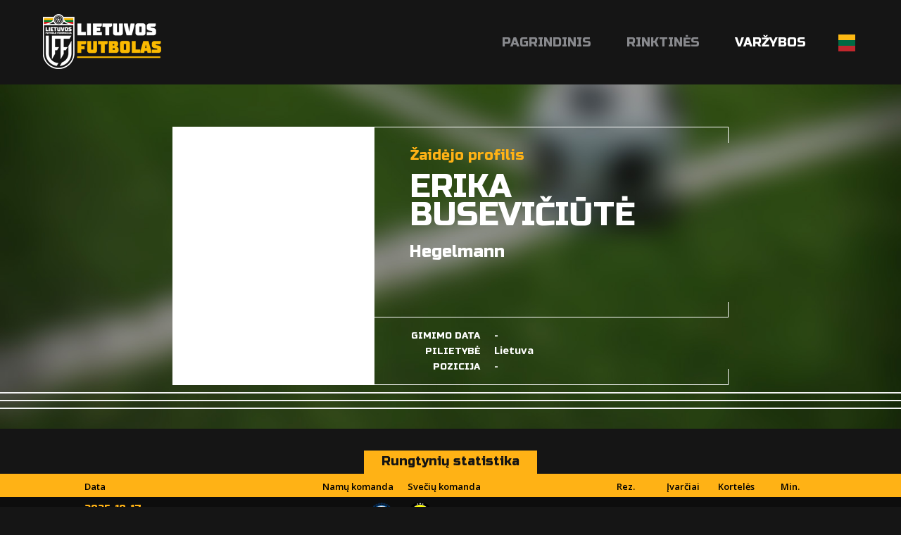

--- FILE ---
content_type: text/html; charset=utf-8
request_url: https://lietuvosfutbolas.lt/zaidejai/erika-buseviciute-9033/
body_size: 9658
content:


<!DOCTYPE html>

<html lang="lt">
<head>
	<title>Erika Busevičiūtė - Lietuvos Futbolas</title>
	<meta http-equiv="X-UA-Compatible" content="IE=Edge" />
	<meta charset="UTF-8" />
	<meta name="viewport" content="width=device-width, initial-scale=1" />
	<meta name="description" content="Lietuvos futbolo varžybų ir rinktinių rezultatai, statistika, naujienos." />

	<script id="cookieyes" src="https://cdn-cookieyes.com/client_data/19d9efedfeea92de6f4f78d1/script.js"></script>	

	
	

	<meta property="og:image" content="http://lietuvosfutbolas.lt/static/images/lfcover2.png" />
	<meta property="og:description" content="Lietuvos futbolo varžybų ir rinktinių rezultatai, statistika, naujienos." />


	<link rel="shortcut icon" type="image/x-icon" href="/favicon2.ico" />

	<!-- default CSS -->
	<link type="text/css" rel="stylesheet" href="/Static/CSS/Common/reset-min.css" />
	<link type="text/css" rel="stylesheet" href="/Static/CSS/Common/reset-init.css" />

	<!-- fonts -->
	<link href='https://fonts.googleapis.com/css?family=Open+Sans:400,300,500,700,600,900&subset=latin-ext' rel='stylesheet' type='text/css'>
	<link href='https://fonts.googleapis.com/css?family=Russo+One:400,300,500,700,600&subset=latin-ext' rel='stylesheet' type='text/css'>

	<!-- generic CSS -->
	<link type="text/css" rel="stylesheet" media="screen" href="/static/css/main.min.css?ver=5" />
	<link type="text/css" rel="stylesheet" media="screen" href="/static/css/common.min.css?ver=5" />
	<link type="text/css" rel="stylesheet" media="screen" href="/static/css/controls.min.css?ver=5c5" />

	<!-- other CSS -->
	
	


	<!-- responsive CSS -->
	<link type="text/css" rel="stylesheet" media="screen" href="/static/css/responsive.min.css?ver=5" />

	<!-- scripts -->
	<script src="//code.jquery.com/jquery-1.11.0.min.js"></script>

	<!-- fancybox -->
	<script src="/static/scripts/plugins/fancybox2/jquery.fancybox.pack.js?v=2.1.5"></script>
	<link rel="stylesheet" type="text/css" href="/static/scripts/plugins/fancybox2/jquery.fancybox.css?v=2.1.5" media="screen" />
	<link rel="stylesheet" type="text/css" href="/static/scripts/plugins/fancybox2/helpers/jquery.fancybox-buttons.css?v=1.0.5" />
	<script src="/static/scripts/plugins/fancybox2/helpers/jquery.fancybox-buttons.js?v=1.0.5"></script>
	<link rel="stylesheet" type="text/css" href="/static/scripts/plugins/fancybox2/helpers/jquery.fancybox-thumbs.css?v=1.0.7" />
	<script src="/static/scripts/plugins/fancybox2/helpers/jquery.fancybox-thumbs.js?v=1.0.7"></script>
	<script src="/static/scripts/plugins/fancybox2/helpers/jquery.fancybox-media.js?v=1.0.6"></script>

	<script>
		(function (i, s, o, g, r, a, m) {
			i['GoogleAnalyticsObject'] = r; i[r] = i[r] || function () {
				(i[r].q = i[r].q || []).push(arguments)
			}, i[r].l = 1 * new Date(); a = s.createElement(o),
			m = s.getElementsByTagName(o)[0]; a.async = 1; a.src = g; m.parentNode.insertBefore(a, m)
		})(window, document, 'script', 'https://www.google-analytics.com/analytics.js', 'ga');

		ga('create', 'UA-61908084-2', 'auto');
		ga('send', 'pageview');
	</script>
	<script src='//platform-api.sharethis.com/js/sharethis.js#property=59cba931cf00260012153dcd&product=custom-share-buttons' async='async'></script>
</head>
<body>
	<header>
		<div class="social"></div>
		<a href="/"><img class="logo" src="/Static/Images/lf_logo_02.png" alt="Lietuvos Futbolas" /></a>
		<a id="simple-menu" href="#"><img src="/Static/images/togglemenu.png" alt="" /></a>
		<nav><ul><li><a id="navItemHome" href="/">Pagrindinis</a></li>
<!--<li><a id="navItemNews" href="/naujienos/">Naujienos</a></li>-->
<li class="dropdown"><a id="navItemNational">Rinktinės</a>
	<div class="widecontent dropdown-content" style="height:260px;">
		<div class="contentContainer" style="margin-left:-340px;width:630px;">
			<div style="float:left;width:200px;">
				<div class="content"><a class="nolink"><i></i>Vyrų</a>
					<ul>
						<li><a href="/nacionalines-rinktines/vyru/">Vyrų rinktinė</a></li>
						<li><a href="/nacionalines-rinktines/u-21-vaikinai/">U-21 vaikinai</a></li>
						<li><a href="/nacionalines-rinktines/u-19-vaikinai/">U-19 vaikinai</a></li>
						<li><a href="/nacionalines-rinktines/u-18-vaikinai/">U-18 vaikinai</a></li>
						<li><a href="/nacionalines-rinktines/u-17-vaikinai/">U-17 vaikinai</a></li>
						<li><a href="/nacionalines-rinktines/u-16-vaikinai/">U-16 vaikinai</a></li>
						<li><a href="/nacionalines-rinktines/u-15-vaikinai/">U-15 vaikinai</a></li>
					</ul>
				</div>
			</div>
			<div style="float:left;width:200px;">
				<div class="content"><a class="nolink"><i></i>Moterų</a>
					<ul>
						<li><a href="/nacionalines-rinktines/moteru/">Moterų rinktinė</a></li>
						<li><a href="/nacionalines-rinktines/u-19-merginos/">U-19 merginos</a></li>
						<!--<li><a href="/nacionalines-rinktines/u-18-merginos/">U-18 merginos</a></li>-->
						<li><a href="/nacionalines-rinktines/u-17-merginos/">U-17 merginos</a></li>
						<li><a href="/nacionalines-rinktines/u-16-merginos/">U-16 merginos</a></li>
						<li><a href="/nacionalines-rinktines/u-15-merginos/">U-15 merginos</a></li>
					</ul>
				</div>
			</div>
			<div style="float:left;width:200px;">
				<div class="content"><a class="nolink"><i></i>Futsal</a>
					<ul>
						<li><a href="/nacionalines-rinktines/futsal/">Futsal rinktinė</a></li>
						<li><a href="/nacionalines-rinktines/futsal-moteru/">Futsal moterų rinktinė</a></li>
						<li><a href="/nacionalines-rinktines/futsal-u-19/">Futsal U-19 rinktinė</a></li>
					</ul>
				</div>
				<div class="content"><a class="nolink"><i></i>Paplūdimio</a>
					<ul>
						<li><a href="/nacionalines-rinktines/papludimio/">Paplūdimio rinktinė</a></li>
					</ul>
				</div>
			</div>
			<div class="clear"></div>
		</div>
	</div>
</li>
<li class="dropdown">
	<a id="navItemCompetitions" class="active">Varžybos</a>
	<div class="widecontent dropdown-content" style="height:930px;">
		<div class="contentContainer" style="margin-left:-760px;width:1020px;overflow:hidden;">
			<div style="float:left;width:290px;">
				<div class="content"><a class="nolink"><i></i>Vyrų</a>
					<ul>
						<li><a href="/varzybos/vyru/a-lyga/">A lyga, kurią remia TOPsport</a><!-- (<a href="/varzybos/23044460/a-lyga-pereinamosios-rungtynes/">pereinamosios r.</a>)--></li>
						
						<li><a href="/varzybos/vyru/i-lyga/">I lyga, kurią remia TOPsport</a><!-- (<a href="/varzybos/23044525/i-lyga-pereinamosios-rungtynes/">pereinamosios r.</a>)--></li>

						<li><span>LFF II lyga</span></li><li>&nbsp;&nbsp;&nbsp;&nbsp;(<a href="/varzybos/20708568/ii-lyga-a-div/">A divizionas</a>, <a href="/varzybos/20724260/ii-lyga-b-div/">B divizionas</a>)</li>
<!--						<li><span>LFF II lyga</span></li>
						<li>&nbsp;&nbsp;&nbsp;&nbsp;(<a href="/varzybos/11644164/ii-lyga-i-etapas/">I etapas</a>)</li>-->


<!--						<li><a href="/varzybos/vyru/a-lyga/">Optibet A lyga</a></li>
						<li>&nbsp;&nbsp;&nbsp;&nbsp;(<a href="/varzybos/14073345/a-lyga-pereinamosios-rungtynes/">pereinamosios rungtynės</a>)</li>
						
						<li><a href="/varzybos/vyru/i-lyga/">Optibet I lyga</a></li>
						<li>&nbsp;&nbsp;&nbsp;&nbsp;(<a href="/varzybos/14066274/i-lyga-pereinamosios-rungtynes/">pereinamosios rungtynės</a>)</li>

						<li><span>II lyga</span></li>
						<li>&nbsp;&nbsp;&nbsp;&nbsp;(<a href="/varzybos/11644164/ii-lyga-i-etapas/">I etapas</a>, <a href="/varzybos/13334048/ii-lyga-1-10-v/">1-10 v.</a>, <a href="/varzybos/13339888/ii-lyga-11-18-v/">11-18 v.</a>)</li>-->

						
						<li><a href="/varzybos/vyru/lff-taure/">FPRO LFF taurė</a></li>
						<li><a href="/varzybos/23198647/lff-supertaure/">LFF Supertaurė, kurią remia TOPsport</a></li>
					</ul>
				</div>
				<div class="content"><a class="nolink"><i></i>Moterų</a>
					<ul>
						<li><a href="/varzybos/moteru/moteru-a-lyga/">Moterų A lyga</a></li>
						<li><a href="/varzybos/20733824/moteru-i-lyga/">Moterų I lyga</a></li>
						<li><a href="/varzybos/20870493/moteru-ii-lyga/">Moterų II lyga</a></li>
						<!--<li><span>Moterų I lyga</span></li>
						<li>&nbsp;&nbsp;&nbsp;&nbsp;(<a href="/varzybos/17611400/moteru-i-lyga-i-etapas/">I etapas</a>, <a href="/varzybos/19848457/moteru-i-lyga-ii-etapas/">II etapas</a>, <a href="/varzybos/19952949/moteru-i-lyga-iii-etapas/">III etapas</a>)<br /></li>-->
						
						<li><span>Baltijos moterų lyga</span></li>
						<li>&nbsp;&nbsp;&nbsp;&nbsp;(<a href="/varzybos/20732538/baltijos-moteru-lyga-i-etapas/">I etapas</a>, <a href="/varzybos/22604295/baltijos-moteru-lyga-ii-etapas/">II etapas</a>, <a href="/varzybos/22835827/dėl-3-vietos/">dėl 3 vietos</a>, <a href="/varzybos/22835843/finalas/">finalas</a><!--, <a href="/varzybos/19229044/baltijos-moteru-lyga-iii-etapas/">III etapas</a>-->)<br /></li>

						<li><span>Merginų elitinė lyga</span></li>
						<li>&nbsp;&nbsp;&nbsp;&nbsp;(<a href="/varzybos/22017865/merginu-elitine-lyga-mel-u17-divizionas/">MEL U17</a>, <a href="/varzybos/22018216/merginu-elitine-lyga-mel-u15-divizionas/">MEL U15</a>)<br /></li>

<!--						<li><span>Mergaičių U13 čempionatas</span></li>
						<li>&nbsp;&nbsp;&nbsp;&nbsp;(<a href="/varzybos/16181192/mergaiciu-u13-cempionatas-pietu-ritu/">Pietų-Rytų</a>, <a href="/varzybos/16181195/mergaiciu-u13-cempionatas-siaures-vakaru/">Šiaurės-Vakarų</a>, <a href="/varzybos/18655256/lietuvos-mergaiciu-cempionatas-1-8-v/">1-8 v.</a>, <a href="/varzybos/18654576/lietuvos-mergaiciu-cempionatas-9-20-v/">9-20 v.</a>)<br /></li>-->
<li><span>Mergaičių čempionatas</span></li>
						<li>&nbsp;&nbsp;&nbsp;&nbsp;U13: <a href="/varzybos/22101438/mergaiciu-u13-cempionatas-pietu-ritu/">Pietų-Rytų</a>, <a href="/varzybos/22101466/mergaiciu-u13-cempionatas-siaures-vakaru/">Šiaurės-Vakarų</a><!--, <a href="/varzybos/21655353/mergaiciu-u13-cempionatas-1-4-v/">1-4 v.</a>, <a href="/varzybos/21655422/mergaiciu-u13-cempionatas-5-8-v/">5-8 v.</a>, <a href="/varzybos/21655466/mergaiciu-u13-cempionatas-9-12-v/">9-12 v.</a>, <a href="/varzybos/21641428/mergaiciu-u13-cempionatas-13-16-v/">13-16 v.</a>--><br /></li>
						<li>&nbsp;&nbsp;&nbsp;&nbsp;U11: <a href="/varzybos/22102324/mergaiciu-u11-cempionatas-pietu-ritu/">Pietų-Rytų</a>, <a href="/varzybos/22102288/mergaiciu-u11-cempionatas-sostines/">Sostinės</a>, <a href="/varzybos/22102310/mergaiciu-u11-cempionatas-siaures-vakaru/">Šiaurės-Vakarų</a><br /></li>
						<li><span>Moterų futsal čempionatas</span></li>
						<li>&nbsp;&nbsp;&nbsp;&nbsp;(<!--<a href="/varzybos/17159895/moteru-futsal-cempionatas-2024-pietu-rytu-grupe/">Pietų-Rytų</a>, <a href="/varzybos/17159898/moteru-futsal-cempionatas-2024-siaures-vakaru-grupe/">Šiaurės-Vakarų</a>, --><a href="/varzybos/23103437/moteru-futsal-cempionatas-202526-i-etapas/">I etapas</a>, <a href="/varzybos/23241797/moteru-futsal-cempionatas-202425-ii-etapas/">II etapas</a><!--, <a href="/varzybos/20621435/moteru-futsal-cempionatas-202425-iii-etapas/">III etapas</a>-->)<br /></li>
						<li><span>Merginų futsal čempionatas</span></li>
						<li>&nbsp;&nbsp;&nbsp;&nbsp;(<!--<a href="/varzybos/17159895/merginu-futsal-cempionatas-2024-pietu-rytu-grupe/">Pietų-Rytų</a>, <a href="/varzybos/17159898/merginu-futsal-cempionatas-2024-siaures-vakaru-grupe/">Šiaurės-Vakarų</a>, --><a href="/varzybos/23110905/merginu-futsal-cempionatas-202526-i-etapas/">I etapas</a>, <a href="/varzybos/23262636/merginu-futsal-cempionatas-202526-ii-etapas/">II etapas</a><!--, <a href="/varzybos/20621435/merginu-futsal-cempionatas-202425-iii-etapas/">III etapas</a>-->)<br /></li>
						<li><span>Mergaičių futsal čempionatas</span></li>
						<li>&nbsp;&nbsp;&nbsp;&nbsp;U13: <a href="/varzybos/23201571/mergaiciu-futsal-u13-cempionatas-pietu-rytu/">Pietų-Rytų</a>, <a href="/varzybos/23201580/mergaiciu-futsal-u13-cempionatas-siaures-vakaru/">Šiaurės-Vakarų</a><!--, <br /><a href="/varzybos/20696612/mergaiciu-futsal-u13-cempionatas-1-4-v/">1-4 v.</a>, <a href="/varzybos/20696671/mergaiciu-futsal-u13-cempionatas-5-8-v/">5-8 v.</a>, <a href="/varzybos/20696762/mergaiciu-futsal-u13-cempionatas-9-12-v/">9-12 v.</a>--><br /></li>
						<li>&nbsp;&nbsp;&nbsp;&nbsp;U11: <a href="/varzybos/23201592/mergaiciu-futsal-u11-cempionatas-pietu-rytu/">Pietų-Rytų</a>, <a href="/varzybos/23201619/mergaiciu-futsal-u11-cempionatas-siaures-vakaru/">Šiaurės-Vakarų</a><br /></li>

						<!--<li><a href="/varzybos/moteru/2023-m-lietuvos-moteru-regionine-lyga/">Moterų regioninė lyga</a></li>-->

						<!--<li><span>Moterų regioninė lyga</span></li>
						<li>&nbsp;&nbsp;&nbsp;&nbsp;(<a href="/varzybos/21910434/moteru-elitine-lyga-pietu-ritu/">Pietų-Rytų</a>, <a href="/varzybos/21910378/moteru-elitine-lyga-siaures-vakaru/">Šiaurės-Vakarų</a>)<br /></li>-->



						<!--<li>&nbsp;&nbsp;&nbsp;&nbsp;(<a href="/varzybos/11103285/moteru-regionine-liga-pietu/">Pietų</a>, <a href="/varzybos/10282699/moteru-regionine-liga-utenos/">Utenos</a>, <a href="/varzybos/10327935/moteru-regionine-liga-vilniaus/">Vilniaus</a>, <a href="/varzybos/10344833/moteru-regionine-liga-vakaru/">Vakarų</a>)<br /></li>-->
						
					</ul>
				</div>
				<div class="content"><a class="nolink"><i></i>Mėgėjų</a>
					<ul>
<!--						<li><a href="/varzybos/megeju/ii-lyga-pietu-zona/">II Lyga Pietų Zona</a></li>
						<li>&nbsp;&nbsp;&nbsp;&nbsp;(<a href="/varzybos/8528918/ii-lyga-pietu-zona-1-8-vietos/">1-8 vietos</a>, <a href="/varzybos/8528938/ii-lyga-pietu-zona-9-14-vietos/">9-14 vietos </a>)</li>

						<li><a href="/varzybos/megeju/ii-lyga-vakaru-zona/">II Lyga Vakarų Zona</a></li>
						<li>&nbsp;&nbsp;&nbsp;&nbsp;(<a href="/varzybos/8532401/ii-lyga-vakaru-zona-1-6-vietos/">1-6 vietos</a>, <a href="/varzybos/8532799/ii-lyga-vakaru-zona-7-12-vietos/">7-12 vietos</a>)</li>-->

						<li><a href="/varzybos/megeju/kaff-maff-iii-lyga/">KAFF-MAFF III lyga 2025</a></li>
						<li><a href="/varzybos/megeju/klff-iii-lyga/">KLFF III lyga</a></li>
						<li><a href="/varzybos/megeju/paff-saff-iii-lyga/">PAFF-ŠAFF III lyga</a>, <a href="/varzybos/21233403/paff-8x8-pirmenybes/">PAFF 8x8 pirmenybės 2025</a></li>
					</ul>
				</div>
			</div>
			<div style="float:left;width:300px;overflow:hidden;">
				<div class="content"><a class="nolink"><i></i>Jaunimo</a>
					<ul style="float:left;width:280px;overflow:hidden;margin-left:0px;">
						<li><a href="/varzybos/22215180/jaunimo-u-19-cempionatas/">Jaunimo U-19 čempionatas</a><br /><br /></li>
						<li><span>Elitinė jaunių lyga</span></li>

						<li><span>U-18 divizionas</span></li>
						<li>&nbsp;&nbsp;&nbsp;&nbsp;(<a href="/varzybos/21889673/ejl-u-18-divizionas-a-gr/">A gr.</a>, <a href="/varzybos/21950638/ejl-u-18-divizionas-b-gr/">B gr.</a><!--, <a href="/varzybos/21468142/ejl-u-18-divizionas-1-6-v/">1-6 v.</a>, <a href="/varzybos/21444141/ejl-u-18-divizionas-7-12-v/">7-12 v.</a>-->)</li>
						
						<li><span>U-16 divizionas</span></li>
						<li>&nbsp;&nbsp;&nbsp;&nbsp;(<a href="/varzybos/21889609/ejl-u-16-divizionas-a-gr/">A gr.</a>, <a href="/varzybos/21950606/ejl-u-16-divizionas-b-gr/">B gr.</a><!--, <a href="/varzybos/21469575/ejl-u-16-divizionas-1-6-v/">1-6 v.</a>, <a href="/varzybos/21444255/ejl-u-16-divizionas-7-11-v/">7-11 v.</a>-->)</li>

						<li><span>U-15 divizionas</span></li>
						<li>&nbsp;&nbsp;&nbsp;&nbsp;(<a href="/varzybos/21888236/ejl-u-15-divizionas-a-gr/">A gr.</a>, <a href="/varzybos/21888256/ejl-u-15-divizionas-b-gr/">B gr.</a><!--, <a href="/varzybos/21468294/ejl-u-15-divizionas-1-6-v/">1-6 v.</a>, <a href="/varzybos/21467888/ejl-u-15-divizionas-7-12-v/">7-12 v.</a>-->)<br /><br /></li>
						
						<li><a href="/varzybos/21880499/u-14-divizionas/">U-14 divizionas</a></li>

						<li><a href="/varzybos/21880542/u-13-divizionas/">U-13 divizionas</a><!-- (<a href="/varzybos/20967252/u-13-divizionas-1-8-v/">1-8 v.</a>, <a href="/varzybos/20966594/u-13-divizionas-9-16-v/">9-16 v.</a>)--><br /><br /></li>

						<!--<li><span>Jaunučių U-13 divizionas</span></li>
						<li>&nbsp;&nbsp;&nbsp;&nbsp;(<a href="/varzybos/10613168/jaunuciu-u-13-divizionas-pietu-rytu/">Pietų-Rytų</a>, <a href="/varzybos/10613423/jaunuciu-u-13-divizionas-siaures-vakaru/">Šiaurės-Vakarų</a>)<br /><br /></li>-->

						<!--<li><a href="/varzybos/10668054/i-lygos-u-17-divizionas/">I lygos U-17 divizionas</a><br /><br /></li>-->

						<li><span>I lygos U-18 divizionas</span></li>
						<li>&nbsp;&nbsp;&nbsp;&nbsp;(<a href="/varzybos/21977219/i-lygos-u-18-divizionas-pietu-rytu/">Pietų-Rytų</a>, <a href="/varzybos/22106142/i-lygos-u-18-divizionas-siaures-vakaru/">Šiaurės-Vakarų</a><!--, <a href="/varzybos/15504708/i-lygos-u-18-divizionas-superfinalas/">superfinalas</a>-->)<br /></li>

						<li><span>I lygos U-16 divizionas</span></li>
						<li>&nbsp;&nbsp;&nbsp;&nbsp;(<a href="/varzybos/21974111/i-lygos-u-16-divizionas-pietu/">Pietų-Rytų</a>, <a href="/varzybos/22261950/i-lygos-u-16-divizionas-siaures-vakaru/">Šiaurės-Vakarų</a><!--, <a href="/varzybos/15504665/i-lygos-u-16-divizionas-superfinalas/">superfinalas</a>-->)<br /></li>

						<li><span>I lygos U-15 divizionas</span></li>
						<li>&nbsp;&nbsp;&nbsp;&nbsp;(<a href="/varzybos/21979787/i-lygos-u-15-divizionas-pietu-rytu-a/">Pietų-Rytų A</a>, <a href="/varzybos/21979835/i-lygos-u-15-divizionas-pietu-rytu-b/">Pietų-Rytų B</a>, <a href="/varzybos/21981941/i-lygos-u-15-divizionas-siaures-vakaru/">Šiaurės-Vakarų</a><!--, <a href="/varzybos/15302526/i-lygos-u-14-divizionas-patekimo-i-superfinala/">p. į superfinalą</a>, <a href="/varzybos/15504559/i-lygos-u-14-divizionas-superfinalas/">superfinalas</a>-->)<br /></li>
						
						<li><span>I lygos U-14 divizionas</span></li>
						<li>&nbsp;&nbsp;&nbsp;&nbsp;(<a href="/varzybos/22025333/i-lygos-u-14-divizionas-pietu/">Pietų</a>, <a href="/varzybos/22010577/i-lygos-u-14-divizionas-rytu-a/">Rytų A</a>, <a href="/varzybos/22025188/i-lygos-u-14-divizionas-rytu-b/">Rytų B</a>, <a href="/varzybos/22010676/i-lygos-u-14-divizionas-siaures-vakaru/">Šiaurės-Vakarų</a><!--, <a href="/varzybos/15302526/i-lygos-u-14-divizionas-patekimo-i-superfinala/">p. į superfinalą</a>, <a href="/varzybos/15504559/i-lygos-u-14-divizionas-superfinalas/">superfinalas</a>-->)<br /></li>
						
						<li><span>I lygos U-13 divizionas</span></li>
						<li>&nbsp;&nbsp;&nbsp;&nbsp;(<a href="/varzybos/22011666/i-lygos-u-13-divizionas-pietu/">Pietų</a>, <a href="/varzybos/22025457/i-lygos-u-13-divizionas-ritu/">Rytų</a>, <a href="/varzybos/22153545/i-lygos-u-13-divizionas-siaures-vakaru/">Šiaurės-Vakarų</a><!--, <a href="/varzybos/15503991/i-lygos-u-13-divizionas-patekimo-i-superfinala/">p.į superfinalą</a>, <a href="/varzybos/15503980/i-lygos-u-13-divizionas-superfinalas/">superfinalas</a>-->)<br /><br /></li>

						<li><a href="/varzybos/jaunimo/lietuvos-vaiku-lyga/">Lietuvos vaikų lyga</a><br /><br /></li>

						<li><span>Baltijos jaunimo lyga U16</span></li>
						<li>&nbsp;&nbsp;&nbsp;&nbsp;(<a href="/varzybos/20616060/baltijos-jaunimo-lyga-u16-a-grupe/">A grupė</a>, <a href="/varzybos/20616308/baltijos-jaunimo-lyga-u16-b-grupe/">B grupė</a>, <a href="/varzybos/20970227/baltijos-jaunimo-lyga-u16-ii-etapas/">II etapas</a>)<br /></li>
						
						<li><span>Baltijos jaunimo lyga U15</span></li>
						<li>&nbsp;&nbsp;&nbsp;&nbsp;(<a href="/varzybos/20616574/baltijos-jaunimo-lyga-u15-a-grupe/">A grupė</a>, <a href="/varzybos/20616631/baltijos-jaunimo-lyga-u15-b-grupe/">B grupė</a>, <a href="/varzybos/20970281/baltijos-jaunimo-lyga-u15-ii-etapas/">II etapas</a>)<br /></li>


					</ul>
					<div class="clear"></div>
				</div>
			</div>
			<div style="float:left;width:420px;overflow:hidden;">
				<div class="content"><a class="nolink"><i></i>Futsal</a>
					<ul>
						<li><a href="/varzybos/futsal/futsal-a-lyga/">Futsal A lyga, kurią remia TOPsport</a> <!--(<a href="/varzybos/20628382/topsport-futsal-a-lyga-atkrintamosios/">Atkrintamosios</a>), <a href="/varzybos/11762622/futsal-a-lyga-ii-etapas/">II etapas</a>)--></li>
<!--						<li><a href="/varzybos/5268093/lets-go-futsal-i-lyga/">Let’s go Futsal I lyga</a></li>
						<li><a href="/varzybos/11585193/paff-futsal-i-lyga/">PAFF Futsal I lyga</a></li>-->
						<li><a href="/varzybos/22935055/lff-futsal-taure/">LFF Futsal Taurė</a></li>

						<li><a href="/varzybos/22221102/lff-futsal-supertaure/">LFF Futsal Supertaurė</a></li>
<!--						<li>&nbsp;&nbsp;&nbsp;&nbsp;(<a href="/varzybos/5436391/futsal-taure-2020-centrinis-rytu-regionas/">Centrinis-Rytų</a>, <a href="/varzybos/5436423/futsal-taure-2020-vakaru-regionas/">Vakarų</a>, <a href="/varzybos/5437193/futsal-taure-2020-ii-ir-kiti-turai/">II ir kiti turai</a>)</li>-->
<!--						<li><a href="/varzybos/futsal/futsal-a-lyga-atkrintamosios/">Futsal A lyga atkrintamosios</a></li>-->
						<li><a href="/varzybos/20456858/kaff-futsal-i-lyga/">KAFF Futsal I lyga</a></li>
						<li><a href="/varzybos/23113222/paff-futsal-i-lyga/">PAFF Futsal I lyga</a></li>
						<li><a href="/varzybos/futsal/jaunimo-futsal-cempionatas/">Jaunimo Futsal čempionatas</a></li>
					</ul>
				</div>
				<div class="content"><a class="nolink"><i></i>Paplūdimio</a>
					<ul>
						<li>2025 Stiklita futbolo čempionatas</li>
						<li>&nbsp;&nbsp;&nbsp;&nbsp;(<a href="/varzybos/21491496/2025-m-stiklita-lietuvos-papludimio-futbolo-cempionatas-a-grupe/">A grupė</a>, <a href="/varzybos/21491506/2025-m-stiklita-lietuvos-papludimio-futbolo-cempionatas-b-grupe/">B grupė</a>, <a href="/varzybos/21853728/2025-m-stiklita-lietuvos-papludimio-futbolo-cempionatas-finalinis-etapas/">finalinis etapas</a> )</li>
					</ul>
				</div>
				<div class="content"><a class="nolink"><i></i>Studentai</a>
					<ul>
						<li><a href="/varzybos/studentai/lietuvos-studentu-futbolo-cempionatas/">Lietuvos studentų futbolo čempionatas</a></li>
					</ul>
				</div>
				<div class="content"><a class="nolink"><i></i>Veteranai/Senjorai</a>
					<ul>

<!--					<li><a href="/varzybos/veteranai-ir-senjorai/23-lietuvos-veteranu-35-futbolo-pirmenybes/">23' Lietuvos veteranų (35+) futbolo pirmenybės</a></li>-->
					
						<li><a href="/varzybos/veteranai-ir-senjorai/2025-m-carlsberg-nealkoholinis-lietuvos-senjoru-50-mazojo-futbolo-pirmenybes/">25' Carlsberg nealkoholinis Lietuvos senjorų 50+ mažojo futbolo pirmenybės</a></li>
						<li><a href="/varzybos/veteranai-ir-senjorai/2025-m-carlsberg-nealkoholinis-lietuvos-senjoru-60-mazojo-futbolo-pirmenybes/">25' Carlsberg nealkoholinis Lietuvos senjorų 60+ mažojo futbolo pirmenybės</a></li>
						<li><a href="/varzybos/veteranai-ir-senjorai/2025-m-lietuvos-veteranu-35-futbolo-pirmenybes/">25' Lietuvos veteranų 35+ futbolo pirmenybės</a></li>
						<li><a href="/varzybos/veteranai-ir-senjorai/2025-m-carlsberg-nealkoholinis-lietuvos-veteranu-40-mazojo-futbolo-pirmenybes/">25' Carlsberg nealkoholinis Lietuvos veteranų 40+ mažojo futbolo pirmenybės</a></li>


						<li><a href="/varzybos/veteranai-ir-senjorai/202526-lietuvos-veteranu-35-futsal-pirmenybes/">25/26 Lietuvos veteranų (35+) futsal pirmenybės</a></li>
						<li><a href="/varzybos/veteranai-ir-senjorai/202526-lietuvos-senjoru-50-futsal-pirmenybes/">25/26 Lietuvos senjorų (50+) futsal pirmenybės</a></li>
						<li><a href="/varzybos/veteranai-ir-senjorai/202526-lietuvos-senjoru-60-futsal-pirmenybes/">25/26 Lietuvos senjorų (60+) futsal pirmenybės</a></li>


<!--						<li><a href="/varzybos/veteranai-ir-senjorai/2024-lietuvos-veteranu-35-futbolo-pirmenybes/">2024 Lietuvos veteranų (35+) futbolo pirmenybės</a></li>
						<li><a href="/varzybos/veteranai-ir-senjorai/2024-lietuvos-veteranu-35-futsal-pirmenybes/">24' Lietuvos veteranų (35+) futsal pirmenybės</a></li>
						<li><a href="/varzybos/veteranai-ir-senjorai/2024-lietuvos-senjoru-60-futsal-pirmenybes/">24' Lietuvos senjorų (60+) futsal primenybės</a></li>
						<li><a href="/varzybos/veteranai-ir-senjorai/2324-lietuvos-senjoru-50-futsal-pirmenybes/">23/24 Lietuvos senjorų (50+) futsal pirmenybės</a></li>-->

					</ul>
				</div>
				<div class="content"><a class="nolink"><i></i>Masinis futbolas</a>
					<ul>
						<li><a href="/varzybos/masinis/202425-ladygolas-u12-merginu-futsal-zaidynes/">2024/25 "LadyGolas" U12 merginų futsal žaidynės</a></li>
						<li><a href="/varzybos/masinis/202425-ladygolas-u14-merginu-futsal-zaidynes/">2024/25 "LadyGolas" U14 merginų futsal žaidynės</a></li>
						<li><a href="/varzybos/masinis/202526-mrgolas-u12-vaikinu-futsal-zaidynes/">2025/26 "MrGolas" U12 vaikinų futsal žaidynės</a></li>
						<li><a href="/varzybos/masinis/202526-mrgolas-u14-vaikinu-futsal-zaidynes/">2025/26 "MrGolas" U14 vaikinų futsal žaidynės</a></li>
					</ul>
				</div>
				<!--<div class="content"><a class="nolink"><i></i>Masinis</a>
					<ul>
						<li><a href="/varzybos/masinis/u12-lietuvos-mokyklu-vaikinu-futsal-zaidynes-mrgolas/">U12 mokyklų vaikinų futsal žaidynės "MrGolas"</a></li>
						<li><a href="/varzybos/masinis/u14-lietuvos-mokyklu-vaikinu-futsal-zaidynes-mrgolas/">U14 mokyklų vaikinų futsal žaidynės "MrGolas"</a></li>
						<li><a href="/varzybos/masinis/u16-lietuvos-mokyklu-vaikinu-futsal-zaidynes-mrgolas/">U16 mokyklų vaikinų futsal žaidynės "MrGolas"</a></li>
						<li><a href="/varzybos/masinis/u12-merginu-futsal-zaidynes-ladygolas/">U12 merginų futsal žaidynės "LadyGolas"</a></li>
						<li><a href="/varzybos/masinis/u14-merginu-futsal-zaidynes-ladygolas/">U14 merginų futsal žaidynės "LadyGolas"</a></li>
						<li><a href="/varzybos/masinis/u16-merginu-futsal-zaidynes-ladygolas/">U16 merginų futsal žaidynės "LadyGolas"</a></li>
					</ul>
				</div>-->
			</div>
			<div class="clear"></div>
		</div>
	</div>
</li><li class="dropdown lang"><a><img src="/static/images/lang_lt.png" alt="LT" /></a><div class="widecontent dropdown-content" style=""><div class="contentContainer"><ul><li><a href="/en/"><img src="/static/images/lang_en.png" alt="EN" /></a></li><li><a href="/"><img src="/static/images/lang_lt.png" alt="LT" /></a></li></ul></div></div></li></ul></nav>
	</header>
	<main>
		<div class="content">
			


<div class="playerHeader">
	<div class="playerInfo"><div class="photo"></div><div class="playerInfo1"><h2>Žaidėjo profilis</h2><h1>Erika<br />Busevičiūtė</h1>
<h3><a href="/klubai/hegelmann-1229/">Hegelmann</a></h3></div>
<div class="playerInfo2"><ul class="info1"><li><b>Gimimo data</b>-</li><li><b>Pilietybė</b>Lietuva</li><li><b>Pozicija</b>-</li></ul></div><div class="l1"></div><div class="l2"></div><div class="l3"></div></div>
<div class="line"></div>

	<div class="socialbuttons"><div class="sharethis-inline-share-buttons"></div></div>
</div><div class="tabbedContent player_stats"><div class="tabs"><ul><li class="active" data-content="tabContent_1_1"><span>Rungtynių statistika</span></li></ul></div>		<div class="tabsContent">
			<div id="tabContent_1_1" class="active">
<div class="competitionContent bordered" data-id="stats_competition_new2025__-_9033_-_-_FC5599EC41B907C9EB511A2A627625C1_-_style3_1_14_lt"><table class="fixtures style3"><tr class="th2"><th>Data</th><th>Namų komanda</th><th>Svečių komanda</th><th>Rez.</th><th>Įvarčiai</th><th>Kortelės</th><th>Min.</th></tr>
<tr class="" data-id="22074332"><td><div class="date">2025-10-17</div><div class="competition">I League (2. national) 2025</div></td><td><a href="/klubai/fc-hegelmann-b-36469/" title="FC Hegelmann B">FC Hegelmann B<div class="logo"><img alt="logo" src="https://lietuvosfutbolas.lt/files/images_comet/af/a/_resized/afadd43b96d70502199ad8841b6e2b9903c2a065_35_40_withoutgrow_t.png" /></div></a></td><td><a href="/klubai/fk-gintra-b-37803/" title="FK Gintra B"><div class="logo"><img alt="logo" src="https://lietuvosfutbolas.lt/files/images_comet/Club/1/_resized/1124_-1079114859_35_40_withoutgrow_t.png" /></div>FK Gintra B</a></td><td><div class="resRow1"><a href="/rungtynes/fc-hegelmann-b-fk-gintra-b-22074332/"><span class="res1">3</span><span class="separator"> : </span><span class="res2">4</span></a></div></td><td>-</td><td>-</td><td>90</td></tr>
<tr class="even" data-id="22074241"><td><div class="date">2025-10-10</div><div class="competition">I League (2. national) 2025</div></td><td><a href="/klubai/fa-siauliai-ssg-37072/" title="FA Šiauliai-ŠSG">FA Šiauliai-ŠSG<div class="logo"><img alt="logo" src="https://lietuvosfutbolas.lt/files/images_comet/Club/1/_resized/13443_-771209574_35_40_withoutgrow_t.png" /></div></a></td><td><a href="/klubai/fc-hegelmann-b-36469/" title="FC Hegelmann B"><div class="logo"><img alt="logo" src="https://lietuvosfutbolas.lt/files/images_comet/af/a/_resized/afadd43b96d70502199ad8841b6e2b9903c2a065_35_40_withoutgrow_t.png" /></div>FC Hegelmann B</a></td><td><div class="resRow1"><a href="/rungtynes/fa-siauliai-ssg-fc-hegelmann-b-22074241/"><span class="res1">5</span><span class="separator"> : </span><span class="res2">1</span></a></div></td><td>-</td><td>-</td><td>90</td></tr>
<tr class="" data-id="22074177"><td><div class="date">2025-10-03</div><div class="competition">I League (2. national) 2025</div></td><td><a href="/klubai/fc-hegelmann-b-36469/" title="FC Hegelmann B">FC Hegelmann B<div class="logo"><img alt="logo" src="https://lietuvosfutbolas.lt/files/images_comet/af/a/_resized/afadd43b96d70502199ad8841b6e2b9903c2a065_35_40_withoutgrow_t.png" /></div></a></td><td><a href="/klubai/fk-zalgiris-b-13686/" title="FK Žalgiris B"><div class="logo"><img alt="logo" src="https://lietuvosfutbolas.lt/files/images_comet/af/2/_resized/af2fd3d845e2a59a24563d31614a68d0de2e0547_35_40_withoutgrow_t.png" /></div>FK Žalgiris B</a></td><td><div class="resRow1"><a href="/rungtynes/fc-hegelmann-b-fk-zalgiris-b-22074177/"><span class="res1">0</span><span class="separator"> : </span><span class="res2">2</span></a></div></td><td>-</td><td>-</td><td>83</td></tr>
<tr class="even" data-id="22074074"><td><div class="date">2025-09-19</div><div class="competition">I League (2. national) 2025</div></td><td><a href="/klubai/fc-hegelmann-b-36469/" title="FC Hegelmann B">FC Hegelmann B<div class="logo"><img alt="logo" src="https://lietuvosfutbolas.lt/files/images_comet/af/a/_resized/afadd43b96d70502199ad8841b6e2b9903c2a065_35_40_withoutgrow_t.png" /></div></a></td><td><a href="/klubai/mfa-zalgiris-b-mru-29649/" title="MFA Žalgiris B-MRU"><div class="logo"><img alt="logo" src="https://lietuvosfutbolas.lt/files/images_comet/7e/5/_resized/7e575d8dd469808e5be229a53e89686099bede8e_35_40_withoutgrow_t.png" /></div>MFA Žalgiris B-MRU</a></td><td><div class="resRow1"><a href="/rungtynes/fc-hegelmann-b-mfa-zalgiris-b-mru-22074074/"><span class="res1">0</span><span class="separator"> : </span><span class="res2">4</span></a></div></td><td>-</td><td>-</td><td>90</td></tr>
<tr class="" data-id="22065144"><td><div class="date">2025-09-12</div><div class="competition">I League (2. national) 2025</div></td><td><a href="/klubai/fc-hegelmann-b-36469/" title="FC Hegelmann B">FC Hegelmann B<div class="logo"><img alt="logo" src="https://lietuvosfutbolas.lt/files/images_comet/af/a/_resized/afadd43b96d70502199ad8841b6e2b9903c2a065_35_40_withoutgrow_t.png" /></div></a></td><td><a href="/klubai/utenos-utenis-29688/" title="Utenos Utenis"><div class="logo"><img alt="logo" src="https://lietuvosfutbolas.lt/files/images_comet/9c/5/_resized/9c597f73adff0ef6f36690384cddf2876c441e34_35_40_withoutgrow_t.png" /></div>Utenos Utenis</a></td><td><div class="resRow1"><a href="/rungtynes/fc-hegelmann-b-utenos-utenis-22065144/"><span class="res1">2</span><span class="separator"> : </span><span class="res2">2</span></a></div></td><td>-</td><td>-</td><td>25</td></tr>
<tr class="even" data-id="20732923"><td><div class="date">2025-09-07</div><div class="competition">A League (1. national) 2025</div></td><td><a href="/klubai/mfa-zalgiris-mru-1575/" title="MFA Žalgiris-MRU">MFA Žalgiris-MRU<div class="logo"><img alt="logo" src="https://lietuvosfutbolas.lt/files/images_comet/7e/5/_resized/7e575d8dd469808e5be229a53e89686099bede8e_35_40_withoutgrow_t.png" /></div></a></td><td><a href="/klubai/fc-hegelmann-36330/" title="FC Hegelmann"><div class="logo"><img alt="logo" src="https://lietuvosfutbolas.lt/files/images_comet/af/a/_resized/afadd43b96d70502199ad8841b6e2b9903c2a065_35_40_withoutgrow_t.png" /></div>FC Hegelmann</a></td><td><div class="resRow1"><a href="/rungtynes/mfa-zalgiris-mru-fc-hegelmann-20732923/"><span class="res1">2</span><span class="separator"> : </span><span class="res2">0</span></a></div></td><td>-</td><td>-</td><td>17</td></tr>
<tr class="" data-id="22063816"><td><div class="date">2025-08-29</div><div class="competition">I League (2. national) 2025</div></td><td><a href="/klubai/fc-hegelmann-b-36469/" title="FC Hegelmann B">FC Hegelmann B<div class="logo"><img alt="logo" src="https://lietuvosfutbolas.lt/files/images_comet/af/a/_resized/afadd43b96d70502199ad8841b6e2b9903c2a065_35_40_withoutgrow_t.png" /></div></a></td><td><a href="/klubai/fc-dziugas-1498/" title="FC Džiugas"><div class="logo"><img alt="logo" src="https://lietuvosfutbolas.lt/files/images_comet/Club/_resized/01KITR0U70000000VV0AG82FVT7AHTRM.png_35_40_withoutgrow_t.png" /></div>FC Džiugas</a></td><td><div class="resRow1"><a href="/rungtynes/fc-hegelmann-b-fc-dziugas-22063816/"><span class="res1">1</span><span class="separator"> : </span><span class="res2">0</span></a></div></td><td>-</td><td>-</td><td>90</td></tr>
<tr class="even" data-id="22063700"><td><div class="date">2025-08-21</div><div class="competition">I League (2. national) 2025</div></td><td><a href="/klubai/fk-nevezis-29188/" title="FK Nevėžis">FK Nevėžis<div class="logo"><img alt="logo" src="https://lietuvosfutbolas.lt/files/images_comet/Club/1/_resized/1275_-1080555019_35_40_withoutgrow_t.png" /></div></a></td><td><a href="/klubai/fc-hegelmann-b-36469/" title="FC Hegelmann B"><div class="logo"><img alt="logo" src="https://lietuvosfutbolas.lt/files/images_comet/af/a/_resized/afadd43b96d70502199ad8841b6e2b9903c2a065_35_40_withoutgrow_t.png" /></div>FC Hegelmann B</a></td><td><div class="resRow1"><a href="/rungtynes/fk-nevezis-fc-hegelmann-b-22063700/"><span class="res1">0</span><span class="separator"> : </span><span class="res2">2</span></a></div></td><td>-</td><td>-</td><td>90</td></tr>
<tr class="" data-id="20732912"><td><div class="date">2025-06-22</div><div class="competition">A League (1. national) 2025</div></td><td><a href="/klubai/fk-transinvest-36400/" title="FK TransINVEST">FK TransINVEST<div class="logo"><img alt="logo" src="https://lietuvosfutbolas.lt/files/images_comet/19/e/_resized/19ec058069fbae3059e5778d84a39f0c08d3f571_35_40_withoutgrow_t.png" /></div></a></td><td><a href="/klubai/fc-hegelmann-36330/" title="FC Hegelmann"><div class="logo"><img alt="logo" src="https://lietuvosfutbolas.lt/files/images_comet/af/a/_resized/afadd43b96d70502199ad8841b6e2b9903c2a065_35_40_withoutgrow_t.png" /></div>FC Hegelmann</a></td><td><div class="resRow1"><a href="/rungtynes/fk-transinvest-fc-hegelmann-20732912/"><span class="res1">2</span><span class="separator"> : </span><span class="res2">0</span></a></div></td><td>-</td><td>-</td><td>90</td></tr>
<tr class="even" data-id="20747516"><td><div class="date">2025-06-13</div><div class="competition">I League (2. national) 2025</div></td><td><a href="/klubai/fc-hegelmann-b-36469/" title="FC Hegelmann B">FC Hegelmann B<div class="logo"><img alt="logo" src="https://lietuvosfutbolas.lt/files/images_comet/af/a/_resized/afadd43b96d70502199ad8841b6e2b9903c2a065_35_40_withoutgrow_t.png" /></div></a></td><td><a href="/klubai/fa-siauliai-ssg-37072/" title="FA Šiauliai-ŠSG"><div class="logo"><img alt="logo" src="https://lietuvosfutbolas.lt/files/images_comet/Club/1/_resized/13443_-771209574_35_40_withoutgrow_t.png" /></div>FA Šiauliai-ŠSG</a></td><td><div class="resRow1"><a href="/rungtynes/fc-hegelmann-b-fa-siauliai-ssg-20747516/"><span class="res1">0</span><span class="separator"> : </span><span class="res2">4</span></a></div></td><td>-</td><td>-</td><td>90</td></tr>
<tr class="" data-id="20747490"><td><div class="date">2025-06-06</div><div class="competition">I League (2. national) 2025</div></td><td><a href="/klubai/fk-zalgiris-b-13686/" title="FK Žalgiris B">FK Žalgiris B<div class="logo"><img alt="logo" src="https://lietuvosfutbolas.lt/files/images_comet/af/2/_resized/af2fd3d845e2a59a24563d31614a68d0de2e0547_35_40_withoutgrow_t.png" /></div></a></td><td><a href="/klubai/fc-hegelmann-b-36469/" title="FC Hegelmann B"><div class="logo"><img alt="logo" src="https://lietuvosfutbolas.lt/files/images_comet/af/a/_resized/afadd43b96d70502199ad8841b6e2b9903c2a065_35_40_withoutgrow_t.png" /></div>FC Hegelmann B</a></td><td><div class="resRow1"><a href="/rungtynes/fk-zalgiris-b-fc-hegelmann-b-20747490/"><span class="res1">2</span><span class="separator"> : </span><span class="res2">1</span></a></div></td><td>-</td><td>-</td><td>90</td></tr>
<tr class="even" data-id="20747586"><td><div class="date">2025-05-30</div><div class="competition">I League (2. national) 2025</div></td><td><a href="/klubai/fk-gintra-b-37803/" title="FK Gintra B">FK Gintra B<div class="logo"><img alt="logo" src="https://lietuvosfutbolas.lt/files/images_comet/Club/1/_resized/1124_-1079114859_35_40_withoutgrow_t.png" /></div></a></td><td><a href="/klubai/fc-hegelmann-b-36469/" title="FC Hegelmann B"><div class="logo"><img alt="logo" src="https://lietuvosfutbolas.lt/files/images_comet/af/a/_resized/afadd43b96d70502199ad8841b6e2b9903c2a065_35_40_withoutgrow_t.png" /></div>FC Hegelmann B</a></td><td><div class="resRow1"><a href="/rungtynes/fk-gintra-b-fc-hegelmann-b-20747586/"><span class="res1">0</span><span class="separator"> : </span><span class="res2">1</span></a></div></td><td>-</td><td>-</td><td>90</td></tr>
<tr class="" data-id="20747441"><td><div class="date">2025-05-09</div><div class="competition">I League (2. national) 2025</div></td><td><a href="/klubai/mfa-zalgiris-b-mru-29649/" title="MFA Žalgiris B-MRU">MFA Žalgiris B-MRU<div class="logo"><img alt="logo" src="https://lietuvosfutbolas.lt/files/images_comet/7e/5/_resized/7e575d8dd469808e5be229a53e89686099bede8e_35_40_withoutgrow_t.png" /></div></a></td><td><a href="/klubai/fc-hegelmann-b-36469/" title="FC Hegelmann B"><div class="logo"><img alt="logo" src="https://lietuvosfutbolas.lt/files/images_comet/af/a/_resized/afadd43b96d70502199ad8841b6e2b9903c2a065_35_40_withoutgrow_t.png" /></div>FC Hegelmann B</a></td><td><div class="resRow1"><a href="/rungtynes/mfa-zalgiris-b-mru-fc-hegelmann-b-20747441/"><span class="res1">3</span><span class="separator"> : </span><span class="res2">1</span></a></div></td><td>-</td><td>-</td><td>90</td></tr>
<tr class="even" data-id="20732893"><td><div class="date">2025-04-27</div><div class="competition">A League (1. national) 2025</div></td><td><a href="/klubai/fc-hegelmann-36330/" title="FC Hegelmann">FC Hegelmann<div class="logo"><img alt="logo" src="https://lietuvosfutbolas.lt/files/images_comet/af/a/_resized/afadd43b96d70502199ad8841b6e2b9903c2a065_35_40_withoutgrow_t.png" /></div></a></td><td><a href="/klubai/mfa-zalgiris-mru-1575/" title="MFA Žalgiris-MRU"><div class="logo"><img alt="logo" src="https://lietuvosfutbolas.lt/files/images_comet/7e/5/_resized/7e575d8dd469808e5be229a53e89686099bede8e_35_40_withoutgrow_t.png" /></div>MFA Žalgiris-MRU</a></td><td><div class="resRow1"><a href="/rungtynes/fc-hegelmann-mfa-zalgiris-mru-20732893/"><span class="res1">0</span><span class="separator"> : </span><span class="res2">2</span></a></div></td><td>-</td><td>-</td><td>45</td></tr>
</table></div>
<div class="paging centered blue"><div class="links"><span class="selectedPage">1</span>&nbsp;<a href="/zaidejai/erika-buseviciute-9033/?pg=2">2</a>&nbsp;<a href="/zaidejai/erika-buseviciute-9033/?pg=3">3</a>&nbsp;<a href="/zaidejai/erika-buseviciute-9033/?pg=4">4</a><span class="delimiter"> &nbsp; ... &nbsp; </span><a href="/zaidejai/erika-buseviciute-9033/?pg=11">11</a>&nbsp;&nbsp;&nbsp;<a class="next" href="/zaidejai/erika-buseviciute-9033/?pg=2">Kitas</a></div></div>
			</div>
		</div></div>





		</div>
	</main>
	<footer>
		<div class="wrapInner">
			<img class="img1" src="/static/images/logo04a.png" alt="Lietuvos Futbolas" />
			<img class="img2" src="/static/images/logo04b.png" alt="Lietuvos Futbolas" />
			<h4>&copy; 2026 Lietuvos futbolo federacija. Visos teisės saugomos.</h4>
				<a href="/privatumo-politika/">Privatumo politika</a>
			<h5>web by: <a href="http://www.auris.hr/" target="_blank">Auris</a></h5>
			<div class="social">
				<a href="https://www.facebook.com/LTUfutbolas" title="Facebook"></a>
				<a href="https://www.twitter.com/ltfutbolas" target="_blank" title="Twitter"></a>
				<a href="https://www.instagram.com/ltfutbolas" title="Instagram"></a>
			</div>
		</div>
	</footer>

	<!-- my language strings -->
	<script>
	</script>

	<!-- my scripts -->
	<script src="/static/scripts/common.js"></script>

	
	<script src="/static/scripts/plugins/appear/jquery.appear.js"></script>
	<script src="/static/scripts/plugins/countUp/countUp.min.js"></script>

	<script src="/static/scripts/pages/page.js"></script>


	<!-- end my scripts -->

</body>
</html>
